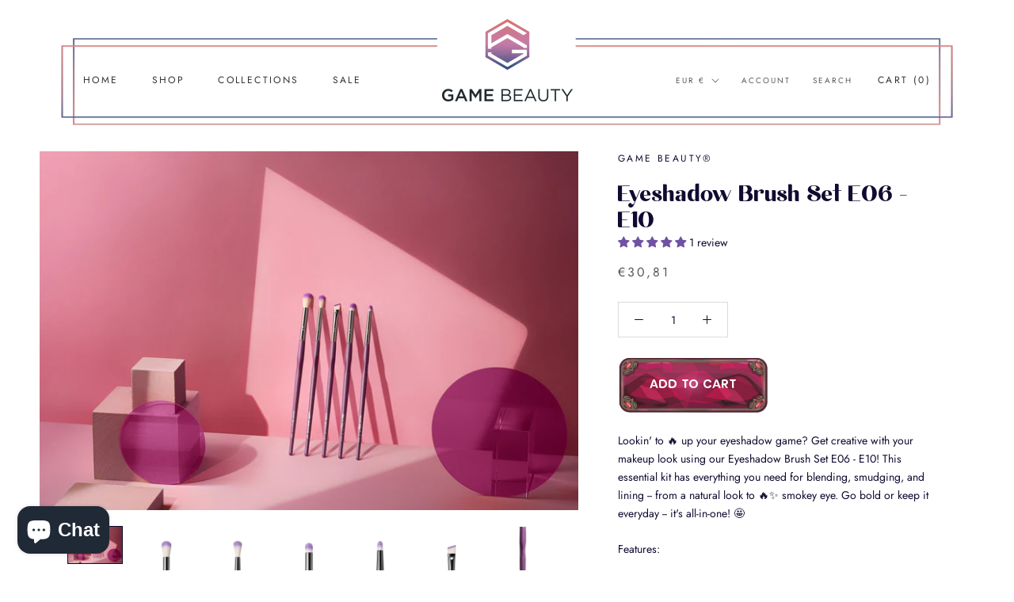

--- FILE ---
content_type: image/svg+xml
request_url: https://gamebeauty.com/cdn/shop/t/28/assets/cursor-zoom-in.svg?v=72920750170446689051739663675
body_size: -566
content:
<svg width="35" height="35" viewBox="0 0 35 35" xmlns="http://www.w3.org/2000/svg">
  <g fill="none" fill-rule="nonzero">
    <circle fill="#ffffff" cx="17.5" cy="17.5" r="17.5"/>
    <path fill="#120a30" d="M24 18h-6v6h-1v-6h-6v-1h6v-6h1v6h6"/>
  </g>
</svg>

--- FILE ---
content_type: text/javascript
request_url: https://gamebeauty.com/cdn/shop/t/28/assets/custom.js?v=183944157590872491501739663675
body_size: -581
content:
//# sourceMappingURL=/cdn/shop/t/28/assets/custom.js.map?v=183944157590872491501739663675
